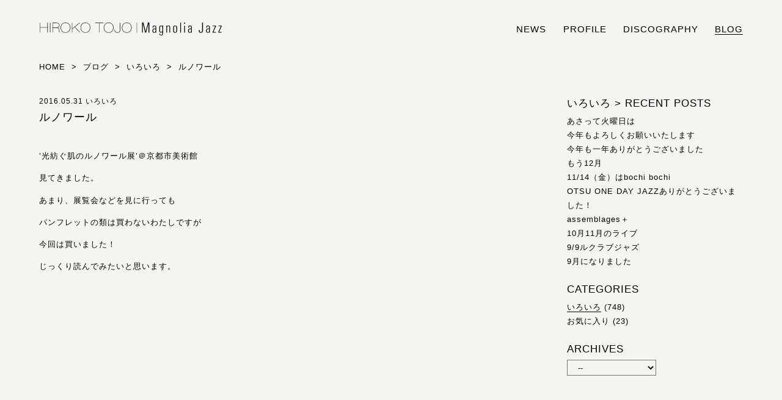

--- FILE ---
content_type: text/html; charset=UTF-8
request_url: https://magnolia-jazz.com/2016/05/post-493/
body_size: 7813
content:
<!DOCTYPE html>
<!--[if lt IE 7]><html lang="ja" class="no-js lt-ie9 lt-ie8 lt-ie7"><![endif]-->
<!--[if IE 7]><html lang="ja" class="no-js lt-ie9 lt-ie8"><![endif]-->
<!--[if IE 8]><html lang="ja" class="no-js lt-ie9"><![endif]-->
<!--[if gt IE 8]><!--><html lang="ja" class="no-js"><!--<![endif]-->
<html lang="ja">
<head prefix="og: http://ogp.me/ns# fb: http://ogp.me/ns/fb# article: http://ogp.me/ns/article#">
<meta charset="utf-8">
<meta http-equiv="X-UA-Compatible" content="IE=edge">
<title>ルノワール  |  HIROKO TOJO | Magnolia Jazz | シンガー東條浩子オフィシャルサイト</title>
<meta name="description" content="’光紡ぐ肌のルノワール展’＠京都市美術館見てきました。あまり、展覧会などを見に行ってもパンフレットの類は買わないわたしですが今回は買いました！じっくり読んでみたいと思います。">
<meta name="viewport" content="initial-scale=1.0, maximum-scale=1, width=device-width">
<!-- OGP -->
<meta property="og:locale" content="ja_JP">
<meta property="og:type" content="article">
<meta name="description" content="’光紡ぐ肌のルノワール展’＠京都市美術館見てきました。あまり、展覧会などを見に行ってもパンフレットの類は買わないわたしですが今回は買いました！じっくり読んでみたいと思います。">
<meta property="og:title" content="ルノワール">
<meta property="og:url" content="https://magnolia-jazz.com/2016/05/post-493/">
<meta property="og:site_name" content="HIROKO TOJO | Magnolia Jazz | シンガー東條浩子オフィシャルサイト">
<meta property="og:image" content="https://magnolia-jazz.com/jazz/wp-content/uploads/2014/12/141203_174748.jpg">
<!-- // OGP -->

<link rel="canonical" href="https://magnolia-jazz.com/2016/05/post-493/">
<meta name="msapplication-TileColor" content="#000">
<meta name="msapplication-TileImage" content="https://magnolia-jazz.com/jazz/wp-content/themes/renewal_2018/images/favicons/mstile-144x144.png">
<link rel="shortcut icon" type="image/vnd.microsoft.icon" href="https://magnolia-jazz.com/jazz/wp-content/themes/renewal_2018/images/favicons/favicon.ico">
<link rel="icon" type="image/vnd.microsoft.icon" href="https://magnolia-jazz.com/jazz/wp-content/themes/renewal_2018/images/favicons/favicon.ico">
<link rel="apple-touch-icon" sizes="57x57" href="https://magnolia-jazz.com/jazz/wp-content/themes/renewal_2018/images/favicons/apple-touch-icon-57x57.png">
<link rel="apple-touch-icon" sizes="60x60" href="https://magnolia-jazz.com/jazz/wp-content/themes/renewal_2018/images/favicons/apple-touch-icon-60x60.png">
<link rel="apple-touch-icon" sizes="72x72" href="https://magnolia-jazz.com/jazz/wp-content/themes/renewal_2018/images/favicons/apple-touch-icon-72x72.png">
<link rel="apple-touch-icon" sizes="76x76" href="https://magnolia-jazz.com/jazz/wp-content/themes/renewal_2018/images/favicons/apple-touch-icon-76x76.png">
<link rel="apple-touch-icon" sizes="114x114" href="https://magnolia-jazz.com/jazz/wp-content/themes/renewal_2018/images/favicons/apple-touch-icon-114x114.png">
<link rel="apple-touch-icon" sizes="120x120" href="https://magnolia-jazz.com/jazz/wp-content/themes/renewal_2018/images/favicons/apple-touch-icon-120x120.png">
<link rel="apple-touch-icon" sizes="144x144" href="https://magnolia-jazz.com/jazz/wp-content/themes/renewal_2018/images/favicons/apple-touch-icon-144x144.png">
<link rel="apple-touch-icon" sizes="152x152" href="https://magnolia-jazz.com/jazz/wp-content/themes/renewal_2018/images/favicons/apple-touch-icon-152x152.png">
<link rel="apple-touch-icon" sizes="180x180" href="https://magnolia-jazz.com/jazz/wp-content/themes/renewal_2018/images/favicons/apple-touch-icon-180x180.png">
<link rel="icon" type="image/png" sizes="36x36" href="https://magnolia-jazz.com/jazz/wp-content/themes/renewal_2018/images/favicons/android-chrome-36x36.png">
<link rel="icon" type="image/png" sizes="48x48" href="https://magnolia-jazz.com/jazz/wp-content/themes/renewal_2018/images/favicons/android-chrome-48x48.png">
<link rel="icon" type="image/png" sizes="72x72" href="https://magnolia-jazz.com/jazz/wp-content/themes/renewal_2018/images/favicons/android-chrome-72x72.png">
<link rel="icon" type="image/png" sizes="96x96" href="https://magnolia-jazz.com/jazz/wp-content/themes/renewal_2018/images/favicons/android-chrome-96x96.png">
<link rel="icon" type="image/png" sizes="128x128" href="https://magnolia-jazz.com/jazz/wp-content/themes/renewal_2018/images/favicons/android-chrome-128x128.png">
<link rel="icon" type="image/png" sizes="144x144" href="https://magnolia-jazz.com/jazz/wp-content/themes/renewal_2018/images/favicons/android-chrome-144x144.png">
<link rel="icon" type="image/png" sizes="152x152" href="https://magnolia-jazz.com/jazz/wp-content/themes/renewal_2018/images/favicons/android-chrome-152x152.png">
<link rel="icon" type="image/png" sizes="192x192" href="https://magnolia-jazz.com/jazz/wp-content/themes/renewal_2018/images/favicons/android-chrome-192x192.png">
<link rel="icon" type="image/png" sizes="256x256" href="https://magnolia-jazz.com/jazz/wp-content/themes/renewal_2018/images/favicons/android-chrome-256x256.png">
<link rel="icon" type="image/png" sizes="384x384" href="https://magnolia-jazz.com/jazz/wp-content/themes/renewal_2018/images/favicons/android-chrome-384x384.png">
<link rel="icon" type="image/png" sizes="512x512" href="https://magnolia-jazz.com/jazz/wp-content/themes/renewal_2018/images/favicons/android-chrome-512x512.png">
<link rel="icon" type="image/png" sizes="32x32" href="https://magnolia-jazz.com/jazz/wp-content/themes/renewal_2018/images/favicons/icon-32x32.png">
<link rel="manifest" href="https://magnolia-jazz.com/jazz/wp-content/themes/renewal_2018/images/favicons/manifest.json">

<link rel="stylesheet" href="https://magnolia-jazz.com/jazz/wp-content/themes/renewal_2018/style.css" type="text/css" media="all">

<!--[if lt IE 9]>
<script src="https://oss.maxcdn.com/html5shiv/3.7.2/html5shiv.min.js"></script>
<script src="https://oss.maxcdn.com/respond/1.4.2/respond.min.js"></script>
<![endif]-->

<meta name='robots' content='max-image-preview:large' />
<link rel="alternate" title="oEmbed (JSON)" type="application/json+oembed" href="https://magnolia-jazz.com/wp-json/oembed/1.0/embed?url=https%3A%2F%2Fmagnolia-jazz.com%2F2016%2F05%2Fpost-493%2F" />
<link rel="alternate" title="oEmbed (XML)" type="text/xml+oembed" href="https://magnolia-jazz.com/wp-json/oembed/1.0/embed?url=https%3A%2F%2Fmagnolia-jazz.com%2F2016%2F05%2Fpost-493%2F&#038;format=xml" />
<style id='wp-img-auto-sizes-contain-inline-css' type='text/css'>
img:is([sizes=auto i],[sizes^="auto," i]){contain-intrinsic-size:3000px 1500px}
/*# sourceURL=wp-img-auto-sizes-contain-inline-css */
</style>
<style id='wp-block-library-inline-css' type='text/css'>
:root{--wp-block-synced-color:#7a00df;--wp-block-synced-color--rgb:122,0,223;--wp-bound-block-color:var(--wp-block-synced-color);--wp-editor-canvas-background:#ddd;--wp-admin-theme-color:#007cba;--wp-admin-theme-color--rgb:0,124,186;--wp-admin-theme-color-darker-10:#006ba1;--wp-admin-theme-color-darker-10--rgb:0,107,160.5;--wp-admin-theme-color-darker-20:#005a87;--wp-admin-theme-color-darker-20--rgb:0,90,135;--wp-admin-border-width-focus:2px}@media (min-resolution:192dpi){:root{--wp-admin-border-width-focus:1.5px}}.wp-element-button{cursor:pointer}:root .has-very-light-gray-background-color{background-color:#eee}:root .has-very-dark-gray-background-color{background-color:#313131}:root .has-very-light-gray-color{color:#eee}:root .has-very-dark-gray-color{color:#313131}:root .has-vivid-green-cyan-to-vivid-cyan-blue-gradient-background{background:linear-gradient(135deg,#00d084,#0693e3)}:root .has-purple-crush-gradient-background{background:linear-gradient(135deg,#34e2e4,#4721fb 50%,#ab1dfe)}:root .has-hazy-dawn-gradient-background{background:linear-gradient(135deg,#faaca8,#dad0ec)}:root .has-subdued-olive-gradient-background{background:linear-gradient(135deg,#fafae1,#67a671)}:root .has-atomic-cream-gradient-background{background:linear-gradient(135deg,#fdd79a,#004a59)}:root .has-nightshade-gradient-background{background:linear-gradient(135deg,#330968,#31cdcf)}:root .has-midnight-gradient-background{background:linear-gradient(135deg,#020381,#2874fc)}:root{--wp--preset--font-size--normal:16px;--wp--preset--font-size--huge:42px}.has-regular-font-size{font-size:1em}.has-larger-font-size{font-size:2.625em}.has-normal-font-size{font-size:var(--wp--preset--font-size--normal)}.has-huge-font-size{font-size:var(--wp--preset--font-size--huge)}.has-text-align-center{text-align:center}.has-text-align-left{text-align:left}.has-text-align-right{text-align:right}.has-fit-text{white-space:nowrap!important}#end-resizable-editor-section{display:none}.aligncenter{clear:both}.items-justified-left{justify-content:flex-start}.items-justified-center{justify-content:center}.items-justified-right{justify-content:flex-end}.items-justified-space-between{justify-content:space-between}.screen-reader-text{border:0;clip-path:inset(50%);height:1px;margin:-1px;overflow:hidden;padding:0;position:absolute;width:1px;word-wrap:normal!important}.screen-reader-text:focus{background-color:#ddd;clip-path:none;color:#444;display:block;font-size:1em;height:auto;left:5px;line-height:normal;padding:15px 23px 14px;text-decoration:none;top:5px;width:auto;z-index:100000}html :where(.has-border-color){border-style:solid}html :where([style*=border-top-color]){border-top-style:solid}html :where([style*=border-right-color]){border-right-style:solid}html :where([style*=border-bottom-color]){border-bottom-style:solid}html :where([style*=border-left-color]){border-left-style:solid}html :where([style*=border-width]){border-style:solid}html :where([style*=border-top-width]){border-top-style:solid}html :where([style*=border-right-width]){border-right-style:solid}html :where([style*=border-bottom-width]){border-bottom-style:solid}html :where([style*=border-left-width]){border-left-style:solid}html :where(img[class*=wp-image-]){height:auto;max-width:100%}:where(figure){margin:0 0 1em}html :where(.is-position-sticky){--wp-admin--admin-bar--position-offset:var(--wp-admin--admin-bar--height,0px)}@media screen and (max-width:600px){html :where(.is-position-sticky){--wp-admin--admin-bar--position-offset:0px}}

/*# sourceURL=wp-block-library-inline-css */
</style><style id='global-styles-inline-css' type='text/css'>
:root{--wp--preset--aspect-ratio--square: 1;--wp--preset--aspect-ratio--4-3: 4/3;--wp--preset--aspect-ratio--3-4: 3/4;--wp--preset--aspect-ratio--3-2: 3/2;--wp--preset--aspect-ratio--2-3: 2/3;--wp--preset--aspect-ratio--16-9: 16/9;--wp--preset--aspect-ratio--9-16: 9/16;--wp--preset--color--black: #000000;--wp--preset--color--cyan-bluish-gray: #abb8c3;--wp--preset--color--white: #ffffff;--wp--preset--color--pale-pink: #f78da7;--wp--preset--color--vivid-red: #cf2e2e;--wp--preset--color--luminous-vivid-orange: #ff6900;--wp--preset--color--luminous-vivid-amber: #fcb900;--wp--preset--color--light-green-cyan: #7bdcb5;--wp--preset--color--vivid-green-cyan: #00d084;--wp--preset--color--pale-cyan-blue: #8ed1fc;--wp--preset--color--vivid-cyan-blue: #0693e3;--wp--preset--color--vivid-purple: #9b51e0;--wp--preset--gradient--vivid-cyan-blue-to-vivid-purple: linear-gradient(135deg,rgb(6,147,227) 0%,rgb(155,81,224) 100%);--wp--preset--gradient--light-green-cyan-to-vivid-green-cyan: linear-gradient(135deg,rgb(122,220,180) 0%,rgb(0,208,130) 100%);--wp--preset--gradient--luminous-vivid-amber-to-luminous-vivid-orange: linear-gradient(135deg,rgb(252,185,0) 0%,rgb(255,105,0) 100%);--wp--preset--gradient--luminous-vivid-orange-to-vivid-red: linear-gradient(135deg,rgb(255,105,0) 0%,rgb(207,46,46) 100%);--wp--preset--gradient--very-light-gray-to-cyan-bluish-gray: linear-gradient(135deg,rgb(238,238,238) 0%,rgb(169,184,195) 100%);--wp--preset--gradient--cool-to-warm-spectrum: linear-gradient(135deg,rgb(74,234,220) 0%,rgb(151,120,209) 20%,rgb(207,42,186) 40%,rgb(238,44,130) 60%,rgb(251,105,98) 80%,rgb(254,248,76) 100%);--wp--preset--gradient--blush-light-purple: linear-gradient(135deg,rgb(255,206,236) 0%,rgb(152,150,240) 100%);--wp--preset--gradient--blush-bordeaux: linear-gradient(135deg,rgb(254,205,165) 0%,rgb(254,45,45) 50%,rgb(107,0,62) 100%);--wp--preset--gradient--luminous-dusk: linear-gradient(135deg,rgb(255,203,112) 0%,rgb(199,81,192) 50%,rgb(65,88,208) 100%);--wp--preset--gradient--pale-ocean: linear-gradient(135deg,rgb(255,245,203) 0%,rgb(182,227,212) 50%,rgb(51,167,181) 100%);--wp--preset--gradient--electric-grass: linear-gradient(135deg,rgb(202,248,128) 0%,rgb(113,206,126) 100%);--wp--preset--gradient--midnight: linear-gradient(135deg,rgb(2,3,129) 0%,rgb(40,116,252) 100%);--wp--preset--font-size--small: 13px;--wp--preset--font-size--medium: 20px;--wp--preset--font-size--large: 36px;--wp--preset--font-size--x-large: 42px;--wp--preset--spacing--20: 0.44rem;--wp--preset--spacing--30: 0.67rem;--wp--preset--spacing--40: 1rem;--wp--preset--spacing--50: 1.5rem;--wp--preset--spacing--60: 2.25rem;--wp--preset--spacing--70: 3.38rem;--wp--preset--spacing--80: 5.06rem;--wp--preset--shadow--natural: 6px 6px 9px rgba(0, 0, 0, 0.2);--wp--preset--shadow--deep: 12px 12px 50px rgba(0, 0, 0, 0.4);--wp--preset--shadow--sharp: 6px 6px 0px rgba(0, 0, 0, 0.2);--wp--preset--shadow--outlined: 6px 6px 0px -3px rgb(255, 255, 255), 6px 6px rgb(0, 0, 0);--wp--preset--shadow--crisp: 6px 6px 0px rgb(0, 0, 0);}:where(.is-layout-flex){gap: 0.5em;}:where(.is-layout-grid){gap: 0.5em;}body .is-layout-flex{display: flex;}.is-layout-flex{flex-wrap: wrap;align-items: center;}.is-layout-flex > :is(*, div){margin: 0;}body .is-layout-grid{display: grid;}.is-layout-grid > :is(*, div){margin: 0;}:where(.wp-block-columns.is-layout-flex){gap: 2em;}:where(.wp-block-columns.is-layout-grid){gap: 2em;}:where(.wp-block-post-template.is-layout-flex){gap: 1.25em;}:where(.wp-block-post-template.is-layout-grid){gap: 1.25em;}.has-black-color{color: var(--wp--preset--color--black) !important;}.has-cyan-bluish-gray-color{color: var(--wp--preset--color--cyan-bluish-gray) !important;}.has-white-color{color: var(--wp--preset--color--white) !important;}.has-pale-pink-color{color: var(--wp--preset--color--pale-pink) !important;}.has-vivid-red-color{color: var(--wp--preset--color--vivid-red) !important;}.has-luminous-vivid-orange-color{color: var(--wp--preset--color--luminous-vivid-orange) !important;}.has-luminous-vivid-amber-color{color: var(--wp--preset--color--luminous-vivid-amber) !important;}.has-light-green-cyan-color{color: var(--wp--preset--color--light-green-cyan) !important;}.has-vivid-green-cyan-color{color: var(--wp--preset--color--vivid-green-cyan) !important;}.has-pale-cyan-blue-color{color: var(--wp--preset--color--pale-cyan-blue) !important;}.has-vivid-cyan-blue-color{color: var(--wp--preset--color--vivid-cyan-blue) !important;}.has-vivid-purple-color{color: var(--wp--preset--color--vivid-purple) !important;}.has-black-background-color{background-color: var(--wp--preset--color--black) !important;}.has-cyan-bluish-gray-background-color{background-color: var(--wp--preset--color--cyan-bluish-gray) !important;}.has-white-background-color{background-color: var(--wp--preset--color--white) !important;}.has-pale-pink-background-color{background-color: var(--wp--preset--color--pale-pink) !important;}.has-vivid-red-background-color{background-color: var(--wp--preset--color--vivid-red) !important;}.has-luminous-vivid-orange-background-color{background-color: var(--wp--preset--color--luminous-vivid-orange) !important;}.has-luminous-vivid-amber-background-color{background-color: var(--wp--preset--color--luminous-vivid-amber) !important;}.has-light-green-cyan-background-color{background-color: var(--wp--preset--color--light-green-cyan) !important;}.has-vivid-green-cyan-background-color{background-color: var(--wp--preset--color--vivid-green-cyan) !important;}.has-pale-cyan-blue-background-color{background-color: var(--wp--preset--color--pale-cyan-blue) !important;}.has-vivid-cyan-blue-background-color{background-color: var(--wp--preset--color--vivid-cyan-blue) !important;}.has-vivid-purple-background-color{background-color: var(--wp--preset--color--vivid-purple) !important;}.has-black-border-color{border-color: var(--wp--preset--color--black) !important;}.has-cyan-bluish-gray-border-color{border-color: var(--wp--preset--color--cyan-bluish-gray) !important;}.has-white-border-color{border-color: var(--wp--preset--color--white) !important;}.has-pale-pink-border-color{border-color: var(--wp--preset--color--pale-pink) !important;}.has-vivid-red-border-color{border-color: var(--wp--preset--color--vivid-red) !important;}.has-luminous-vivid-orange-border-color{border-color: var(--wp--preset--color--luminous-vivid-orange) !important;}.has-luminous-vivid-amber-border-color{border-color: var(--wp--preset--color--luminous-vivid-amber) !important;}.has-light-green-cyan-border-color{border-color: var(--wp--preset--color--light-green-cyan) !important;}.has-vivid-green-cyan-border-color{border-color: var(--wp--preset--color--vivid-green-cyan) !important;}.has-pale-cyan-blue-border-color{border-color: var(--wp--preset--color--pale-cyan-blue) !important;}.has-vivid-cyan-blue-border-color{border-color: var(--wp--preset--color--vivid-cyan-blue) !important;}.has-vivid-purple-border-color{border-color: var(--wp--preset--color--vivid-purple) !important;}.has-vivid-cyan-blue-to-vivid-purple-gradient-background{background: var(--wp--preset--gradient--vivid-cyan-blue-to-vivid-purple) !important;}.has-light-green-cyan-to-vivid-green-cyan-gradient-background{background: var(--wp--preset--gradient--light-green-cyan-to-vivid-green-cyan) !important;}.has-luminous-vivid-amber-to-luminous-vivid-orange-gradient-background{background: var(--wp--preset--gradient--luminous-vivid-amber-to-luminous-vivid-orange) !important;}.has-luminous-vivid-orange-to-vivid-red-gradient-background{background: var(--wp--preset--gradient--luminous-vivid-orange-to-vivid-red) !important;}.has-very-light-gray-to-cyan-bluish-gray-gradient-background{background: var(--wp--preset--gradient--very-light-gray-to-cyan-bluish-gray) !important;}.has-cool-to-warm-spectrum-gradient-background{background: var(--wp--preset--gradient--cool-to-warm-spectrum) !important;}.has-blush-light-purple-gradient-background{background: var(--wp--preset--gradient--blush-light-purple) !important;}.has-blush-bordeaux-gradient-background{background: var(--wp--preset--gradient--blush-bordeaux) !important;}.has-luminous-dusk-gradient-background{background: var(--wp--preset--gradient--luminous-dusk) !important;}.has-pale-ocean-gradient-background{background: var(--wp--preset--gradient--pale-ocean) !important;}.has-electric-grass-gradient-background{background: var(--wp--preset--gradient--electric-grass) !important;}.has-midnight-gradient-background{background: var(--wp--preset--gradient--midnight) !important;}.has-small-font-size{font-size: var(--wp--preset--font-size--small) !important;}.has-medium-font-size{font-size: var(--wp--preset--font-size--medium) !important;}.has-large-font-size{font-size: var(--wp--preset--font-size--large) !important;}.has-x-large-font-size{font-size: var(--wp--preset--font-size--x-large) !important;}
/*# sourceURL=global-styles-inline-css */
</style>

<style id='classic-theme-styles-inline-css' type='text/css'>
/*! This file is auto-generated */
.wp-block-button__link{color:#fff;background-color:#32373c;border-radius:9999px;box-shadow:none;text-decoration:none;padding:calc(.667em + 2px) calc(1.333em + 2px);font-size:1.125em}.wp-block-file__button{background:#32373c;color:#fff;text-decoration:none}
/*# sourceURL=/wp-includes/css/classic-themes.min.css */
</style>
<link rel='stylesheet' id='fonts-css' href='https://magnolia-jazz.com/jazz/wp-content/themes/renewal_2018/css/fonts.css' type='text/css' media='all' />
<script type="text/javascript" src="https://magnolia-jazz.com/jazz/wp-includes/js/jquery/jquery.min.js" id="jquery-core-js"></script>
<script type="text/javascript" src="https://magnolia-jazz.com/jazz/wp-includes/js/jquery/jquery-migrate.min.js" id="jquery-migrate-js"></script>
<script type="text/javascript" src="https://magnolia-jazz.com/jazz/wp-content/themes/renewal_2018/js/common.js" id="theme_common-js"></script>
<script type="text/javascript" src="https://magnolia-jazz.com/jazz/wp-content/themes/renewal_2018/js/single.js" id="single-js"></script>
<link rel="https://api.w.org/" href="https://magnolia-jazz.com/wp-json/" /><link rel="alternate" title="JSON" type="application/json" href="https://magnolia-jazz.com/wp-json/wp/v2/posts/493" /><link rel='shortlink' href='https://magnolia-jazz.com/?p=493' />

</head>

<body>
<div id="wrapper">
<!-- header -->
<header id="header">
<div class="header_inner clearfix">
<div id="header-form">
<h1><a href="https://magnolia-jazz.com/">HIROKO TOJO | Magnolia Jazz | シンガー東條浩子オフィシャルサイト</a></h1>
<p class="header-description">シンガー東條浩子のオフィシャルサイトです。リリース情報やライブスケジュール、また日々の雑記などをブログにて発信しております。</p>
</div>
<div id="menu_wrap">
<ul id="menu">
<li class="nav_news"><a href="https://magnolia-jazz.com/category/news/" alt="お知らせ">news</a></li>
<li class="nav_profile"><a href="https://magnolia-jazz.com/#l1" alt="プロフィール">profile</a></li>
<li class="nav_discography"><a href="https://magnolia-jazz.com/#l2" alt="リリース情報">discography</a></li>
<li class="nav_blog navi_current"><a href="https://magnolia-jazz.com/category/blog/" alt="ブログ">blog</a></li>
</ul>
</div>
</div>
</header>
<!-- // header --> 
<div class="page">
<div class="inner clearfix">

<nav>
<ol itemscope itemtype="http://schema.org/BreadcrumbList" class="breadcrumb-lists" >
<li itemprop="itemListElement" itemscope itemtype="http://schema.org/ListItem"><a itemprop="item" href="https://magnolia-jazz.com/"><span itemprop="name">Home</span></a><meta itemprop="position" content="1"></li>
&nbsp;&gt;&nbsp;
<li itemprop="itemListElement" itemscope itemtype="http://schema.org/ListItem"><a itemprop="item" href="https://magnolia-jazz.com/category/blog/"><span itemprop="name">ブログ</span></a><meta itemprop="position" content="2"></li>
&nbsp;&gt;&nbsp;
<li itemprop="itemListElement" itemscope itemtype="http://schema.org/ListItem"><a itemprop="item" href="https://magnolia-jazz.com/category/blog/etc/"><span itemprop="name">いろいろ</span></a><meta itemprop="position" content="3"></li>
&nbsp;&gt;&nbsp;
<li itemprop="itemListElement" itemscope itemtype="http://schema.org/ListItem"><span itemprop="name">ルノワール</span><meta itemprop="position" content="4"></li>
</ol>
</nav>

<article class="separate_articles separate_blog">

<div class="article_wrap clearfix">

<div class="main_wrap post_blog post_contents">
<ul class="post_data ttf_u">
<li>2016.05.31</li>
<li>いろいろ</li>
</ul>
<h2 class="mg2em">ルノワール</h2>
<p>’光紡ぐ肌のルノワール展’＠京都市美術館</p>
<p>見てきました。</p>
<p>あまり、展覧会などを見に行っても</p>
<p>パンフレットの類は買わないわたしですが</p>
<p>今回は買いました！</p>
<p>じっくり読んでみたいと思います。</p>
</div>
</div>

</article>

<aside class="aside_articles aside_blog">

<div class="side_wrap post_blog_side">
<div class="side_inner">
<div class="news_index">
<h3 class="ttf_u">いろいろ<span class="index_arrow">&nbsp;&gt; </span>RECENT&nbsp;POSTS</h3><ul class="sidemenu_list">
	<li class="post_title"><a href="https://magnolia-jazz.com/2026/01/post-3367/" alt="あさって火曜日は">あさって火曜日は</a></li>
	<li class="post_title"><a href="https://magnolia-jazz.com/2026/01/post-3362/" alt="今年もよろしくお願いいたします">今年もよろしくお願いいたします</a></li>
	<li class="post_title"><a href="https://magnolia-jazz.com/2025/12/post-3357/" alt="今年も一年ありがとうございました">今年も一年ありがとうございました</a></li>
	<li class="post_title"><a href="https://magnolia-jazz.com/2025/12/post-3347/" alt="もう12月">もう12月</a></li>
	<li class="post_title"><a href="https://magnolia-jazz.com/2025/11/post-3313/" alt="11/14（金）はbochi bochi">11/14（金）はbochi bochi</a></li>
	<li class="post_title"><a href="https://magnolia-jazz.com/2025/11/post-3304/" alt="OTSU ONE DAY JAZZありがとうございました！">OTSU ONE DAY JAZZありがとうございました！</a></li>
	<li class="post_title"><a href="https://magnolia-jazz.com/2025/10/post-3301/" alt="assemblages＋">assemblages＋</a></li>
	<li class="post_title"><a href="https://magnolia-jazz.com/2025/10/post-3292/" alt="10月11月のライブ">10月11月のライブ</a></li>
	<li class="post_title"><a href="https://magnolia-jazz.com/2025/09/post-3279/" alt="9/9ルクラブジャズ">9/9ルクラブジャズ</a></li>
	<li class="post_title"><a href="https://magnolia-jazz.com/2025/09/post-3277/" alt="9月になりました">9月になりました</a></li>
</ul>
</div><!-- / .news_index -->

<div class="categories_index">
<h3>CATEGORIES</h3>
<ul class="sidemenu_list ttf_u">
	<li class="cat-item cat-item-4 current-cat"><a aria-current="page" href="https://magnolia-jazz.com/category/blog/etc/">いろいろ</a> (748)
</li>
	<li class="cat-item cat-item-3"><a href="https://magnolia-jazz.com/category/blog/favorite/">お気に入り</a> (23)
</li>
</ul>
</div><!-- / .categories_index -->

<div class="archives_index">
<h3>ARCHIVES</h3>
<select name="archive-dropdown" onchange='document.location.href=this.options[this.selectedIndex].value;'>
  <option value="">--</option>
  	<option value='https://magnolia-jazz.com/date/2026/01/'> 2026年1月 &nbsp;(3)</option>
	<option value='https://magnolia-jazz.com/date/2025/12/'> 2025年12月 &nbsp;(4)</option>
	<option value='https://magnolia-jazz.com/date/2025/11/'> 2025年11月 &nbsp;(2)</option>
	<option value='https://magnolia-jazz.com/date/2025/10/'> 2025年10月 &nbsp;(3)</option>
	<option value='https://magnolia-jazz.com/date/2025/09/'> 2025年9月 &nbsp;(2)</option>
	<option value='https://magnolia-jazz.com/date/2025/08/'> 2025年8月 &nbsp;(3)</option>
	<option value='https://magnolia-jazz.com/date/2025/07/'> 2025年7月 &nbsp;(3)</option>
	<option value='https://magnolia-jazz.com/date/2025/06/'> 2025年6月 &nbsp;(4)</option>
	<option value='https://magnolia-jazz.com/date/2025/05/'> 2025年5月 &nbsp;(8)</option>
	<option value='https://magnolia-jazz.com/date/2025/04/'> 2025年4月 &nbsp;(3)</option>
	<option value='https://magnolia-jazz.com/date/2025/03/'> 2025年3月 &nbsp;(5)</option>
	<option value='https://magnolia-jazz.com/date/2025/02/'> 2025年2月 &nbsp;(5)</option>
	<option value='https://magnolia-jazz.com/date/2025/01/'> 2025年1月 &nbsp;(3)</option>
	<option value='https://magnolia-jazz.com/date/2024/12/'> 2024年12月 &nbsp;(6)</option>
	<option value='https://magnolia-jazz.com/date/2024/11/'> 2024年11月 &nbsp;(2)</option>
	<option value='https://magnolia-jazz.com/date/2024/10/'> 2024年10月 &nbsp;(3)</option>
	<option value='https://magnolia-jazz.com/date/2024/09/'> 2024年9月 &nbsp;(6)</option>
	<option value='https://magnolia-jazz.com/date/2024/08/'> 2024年8月 &nbsp;(3)</option>
	<option value='https://magnolia-jazz.com/date/2024/07/'> 2024年7月 &nbsp;(4)</option>
	<option value='https://magnolia-jazz.com/date/2024/06/'> 2024年6月 &nbsp;(7)</option>
	<option value='https://magnolia-jazz.com/date/2024/05/'> 2024年5月 &nbsp;(5)</option>
	<option value='https://magnolia-jazz.com/date/2024/04/'> 2024年4月 &nbsp;(6)</option>
	<option value='https://magnolia-jazz.com/date/2024/03/'> 2024年3月 &nbsp;(5)</option>
	<option value='https://magnolia-jazz.com/date/2024/02/'> 2024年2月 &nbsp;(7)</option>
	<option value='https://magnolia-jazz.com/date/2024/01/'> 2024年1月 &nbsp;(2)</option>
	<option value='https://magnolia-jazz.com/date/2023/12/'> 2023年12月 &nbsp;(6)</option>
	<option value='https://magnolia-jazz.com/date/2023/11/'> 2023年11月 &nbsp;(9)</option>
	<option value='https://magnolia-jazz.com/date/2023/10/'> 2023年10月 &nbsp;(5)</option>
	<option value='https://magnolia-jazz.com/date/2023/09/'> 2023年9月 &nbsp;(6)</option>
	<option value='https://magnolia-jazz.com/date/2023/08/'> 2023年8月 &nbsp;(4)</option>
	<option value='https://magnolia-jazz.com/date/2023/07/'> 2023年7月 &nbsp;(9)</option>
	<option value='https://magnolia-jazz.com/date/2023/06/'> 2023年6月 &nbsp;(12)</option>
	<option value='https://magnolia-jazz.com/date/2023/05/'> 2023年5月 &nbsp;(10)</option>
	<option value='https://magnolia-jazz.com/date/2023/04/'> 2023年4月 &nbsp;(12)</option>
	<option value='https://magnolia-jazz.com/date/2023/03/'> 2023年3月 &nbsp;(14)</option>
	<option value='https://magnolia-jazz.com/date/2023/02/'> 2023年2月 &nbsp;(8)</option>
	<option value='https://magnolia-jazz.com/date/2023/01/'> 2023年1月 &nbsp;(10)</option>
	<option value='https://magnolia-jazz.com/date/2022/12/'> 2022年12月 &nbsp;(6)</option>
	<option value='https://magnolia-jazz.com/date/2022/11/'> 2022年11月 &nbsp;(9)</option>
	<option value='https://magnolia-jazz.com/date/2022/10/'> 2022年10月 &nbsp;(7)</option>
	<option value='https://magnolia-jazz.com/date/2022/09/'> 2022年9月 &nbsp;(8)</option>
	<option value='https://magnolia-jazz.com/date/2022/08/'> 2022年8月 &nbsp;(2)</option>
	<option value='https://magnolia-jazz.com/date/2022/07/'> 2022年7月 &nbsp;(3)</option>
	<option value='https://magnolia-jazz.com/date/2022/06/'> 2022年6月 &nbsp;(9)</option>
	<option value='https://magnolia-jazz.com/date/2022/05/'> 2022年5月 &nbsp;(5)</option>
	<option value='https://magnolia-jazz.com/date/2022/04/'> 2022年4月 &nbsp;(6)</option>
	<option value='https://magnolia-jazz.com/date/2022/03/'> 2022年3月 &nbsp;(8)</option>
	<option value='https://magnolia-jazz.com/date/2022/02/'> 2022年2月 &nbsp;(4)</option>
	<option value='https://magnolia-jazz.com/date/2022/01/'> 2022年1月 &nbsp;(7)</option>
	<option value='https://magnolia-jazz.com/date/2021/12/'> 2021年12月 &nbsp;(10)</option>
	<option value='https://magnolia-jazz.com/date/2021/11/'> 2021年11月 &nbsp;(7)</option>
	<option value='https://magnolia-jazz.com/date/2021/10/'> 2021年10月 &nbsp;(5)</option>
	<option value='https://magnolia-jazz.com/date/2021/09/'> 2021年9月 &nbsp;(9)</option>
	<option value='https://magnolia-jazz.com/date/2021/08/'> 2021年8月 &nbsp;(11)</option>
	<option value='https://magnolia-jazz.com/date/2021/07/'> 2021年7月 &nbsp;(2)</option>
	<option value='https://magnolia-jazz.com/date/2021/06/'> 2021年6月 &nbsp;(6)</option>
	<option value='https://magnolia-jazz.com/date/2021/05/'> 2021年5月 &nbsp;(6)</option>
	<option value='https://magnolia-jazz.com/date/2021/04/'> 2021年4月 &nbsp;(6)</option>
	<option value='https://magnolia-jazz.com/date/2021/03/'> 2021年3月 &nbsp;(4)</option>
	<option value='https://magnolia-jazz.com/date/2021/02/'> 2021年2月 &nbsp;(6)</option>
	<option value='https://magnolia-jazz.com/date/2021/01/'> 2021年1月 &nbsp;(2)</option>
	<option value='https://magnolia-jazz.com/date/2020/12/'> 2020年12月 &nbsp;(10)</option>
	<option value='https://magnolia-jazz.com/date/2020/11/'> 2020年11月 &nbsp;(2)</option>
	<option value='https://magnolia-jazz.com/date/2020/10/'> 2020年10月 &nbsp;(3)</option>
	<option value='https://magnolia-jazz.com/date/2020/09/'> 2020年9月 &nbsp;(3)</option>
	<option value='https://magnolia-jazz.com/date/2020/08/'> 2020年8月 &nbsp;(4)</option>
	<option value='https://magnolia-jazz.com/date/2020/07/'> 2020年7月 &nbsp;(4)</option>
	<option value='https://magnolia-jazz.com/date/2020/06/'> 2020年6月 &nbsp;(9)</option>
	<option value='https://magnolia-jazz.com/date/2020/05/'> 2020年5月 &nbsp;(11)</option>
	<option value='https://magnolia-jazz.com/date/2020/04/'> 2020年4月 &nbsp;(7)</option>
	<option value='https://magnolia-jazz.com/date/2020/03/'> 2020年3月 &nbsp;(10)</option>
	<option value='https://magnolia-jazz.com/date/2020/02/'> 2020年2月 &nbsp;(7)</option>
	<option value='https://magnolia-jazz.com/date/2020/01/'> 2020年1月 &nbsp;(6)</option>
	<option value='https://magnolia-jazz.com/date/2019/12/'> 2019年12月 &nbsp;(12)</option>
	<option value='https://magnolia-jazz.com/date/2019/11/'> 2019年11月 &nbsp;(7)</option>
	<option value='https://magnolia-jazz.com/date/2019/10/'> 2019年10月 &nbsp;(9)</option>
	<option value='https://magnolia-jazz.com/date/2019/09/'> 2019年9月 &nbsp;(10)</option>
	<option value='https://magnolia-jazz.com/date/2019/08/'> 2019年8月 &nbsp;(12)</option>
	<option value='https://magnolia-jazz.com/date/2019/07/'> 2019年7月 &nbsp;(13)</option>
	<option value='https://magnolia-jazz.com/date/2019/06/'> 2019年6月 &nbsp;(8)</option>
	<option value='https://magnolia-jazz.com/date/2019/05/'> 2019年5月 &nbsp;(13)</option>
	<option value='https://magnolia-jazz.com/date/2019/04/'> 2019年4月 &nbsp;(15)</option>
	<option value='https://magnolia-jazz.com/date/2019/03/'> 2019年3月 &nbsp;(17)</option>
	<option value='https://magnolia-jazz.com/date/2019/02/'> 2019年2月 &nbsp;(15)</option>
	<option value='https://magnolia-jazz.com/date/2019/01/'> 2019年1月 &nbsp;(12)</option>
	<option value='https://magnolia-jazz.com/date/2018/12/'> 2018年12月 &nbsp;(13)</option>
	<option value='https://magnolia-jazz.com/date/2018/11/'> 2018年11月 &nbsp;(12)</option>
	<option value='https://magnolia-jazz.com/date/2018/10/'> 2018年10月 &nbsp;(17)</option>
	<option value='https://magnolia-jazz.com/date/2018/09/'> 2018年9月 &nbsp;(11)</option>
	<option value='https://magnolia-jazz.com/date/2018/08/'> 2018年8月 &nbsp;(12)</option>
	<option value='https://magnolia-jazz.com/date/2018/07/'> 2018年7月 &nbsp;(5)</option>
	<option value='https://magnolia-jazz.com/date/2018/06/'> 2018年6月 &nbsp;(12)</option>
	<option value='https://magnolia-jazz.com/date/2018/04/'> 2018年4月 &nbsp;(2)</option>
	<option value='https://magnolia-jazz.com/date/2018/03/'> 2018年3月 &nbsp;(5)</option>
	<option value='https://magnolia-jazz.com/date/2017/10/'> 2017年10月 &nbsp;(1)</option>
	<option value='https://magnolia-jazz.com/date/2017/09/'> 2017年9月 &nbsp;(6)</option>
	<option value='https://magnolia-jazz.com/date/2017/08/'> 2017年8月 &nbsp;(9)</option>
	<option value='https://magnolia-jazz.com/date/2017/07/'> 2017年7月 &nbsp;(3)</option>
	<option value='https://magnolia-jazz.com/date/2017/06/'> 2017年6月 &nbsp;(3)</option>
	<option value='https://magnolia-jazz.com/date/2017/05/'> 2017年5月 &nbsp;(6)</option>
	<option value='https://magnolia-jazz.com/date/2017/04/'> 2017年4月 &nbsp;(7)</option>
	<option value='https://magnolia-jazz.com/date/2017/03/'> 2017年3月 &nbsp;(4)</option>
	<option value='https://magnolia-jazz.com/date/2017/02/'> 2017年2月 &nbsp;(2)</option>
	<option value='https://magnolia-jazz.com/date/2017/01/'> 2017年1月 &nbsp;(6)</option>
	<option value='https://magnolia-jazz.com/date/2016/12/'> 2016年12月 &nbsp;(10)</option>
	<option value='https://magnolia-jazz.com/date/2016/11/'> 2016年11月 &nbsp;(4)</option>
	<option value='https://magnolia-jazz.com/date/2016/10/'> 2016年10月 &nbsp;(6)</option>
	<option value='https://magnolia-jazz.com/date/2016/09/'> 2016年9月 &nbsp;(1)</option>
	<option value='https://magnolia-jazz.com/date/2016/08/'> 2016年8月 &nbsp;(6)</option>
	<option value='https://magnolia-jazz.com/date/2016/07/'> 2016年7月 &nbsp;(2)</option>
	<option value='https://magnolia-jazz.com/date/2016/06/'> 2016年6月 &nbsp;(5)</option>
	<option value='https://magnolia-jazz.com/date/2016/05/'> 2016年5月 &nbsp;(4)</option>
	<option value='https://magnolia-jazz.com/date/2016/04/'> 2016年4月 &nbsp;(7)</option>
	<option value='https://magnolia-jazz.com/date/2016/03/'> 2016年3月 &nbsp;(6)</option>
	<option value='https://magnolia-jazz.com/date/2016/02/'> 2016年2月 &nbsp;(9)</option>
	<option value='https://magnolia-jazz.com/date/2016/01/'> 2016年1月 &nbsp;(4)</option>
	<option value='https://magnolia-jazz.com/date/2015/12/'> 2015年12月 &nbsp;(8)</option>
	<option value='https://magnolia-jazz.com/date/2015/11/'> 2015年11月 &nbsp;(8)</option>
	<option value='https://magnolia-jazz.com/date/2015/10/'> 2015年10月 &nbsp;(5)</option>
	<option value='https://magnolia-jazz.com/date/2015/09/'> 2015年9月 &nbsp;(6)</option>
	<option value='https://magnolia-jazz.com/date/2015/08/'> 2015年8月 &nbsp;(6)</option>
	<option value='https://magnolia-jazz.com/date/2015/07/'> 2015年7月 &nbsp;(7)</option>
	<option value='https://magnolia-jazz.com/date/2015/06/'> 2015年6月 &nbsp;(6)</option>
	<option value='https://magnolia-jazz.com/date/2015/05/'> 2015年5月 &nbsp;(12)</option>
	<option value='https://magnolia-jazz.com/date/2015/04/'> 2015年4月 &nbsp;(13)</option>
	<option value='https://magnolia-jazz.com/date/2015/03/'> 2015年3月 &nbsp;(18)</option>
	<option value='https://magnolia-jazz.com/date/2015/02/'> 2015年2月 &nbsp;(12)</option>
	<option value='https://magnolia-jazz.com/date/2015/01/'> 2015年1月 &nbsp;(16)</option>
	<option value='https://magnolia-jazz.com/date/2014/12/'> 2014年12月 &nbsp;(25)</option>
</select>
</div><!-- / .archives_index --></div>
</div>

</aside>

</div><!-- / .inner -->
</div><!-- / .page -->

<footer id="footer">
<p class="btn_top" alt="PAGE TOP">^</p>

<div class="footer_inner clearfix">
<div class="footer-form">
<div class="copyright">
&copy;&nbsp;2026&nbsp;HIROKO TOJO | Magnolia Jazz</div>
</div>
</div>
</footer><!-- / #footer -->
</div><!-- / #wrapper -->

<script type="speculationrules">
{"prefetch":[{"source":"document","where":{"and":[{"href_matches":"/*"},{"not":{"href_matches":["/jazz/wp-*.php","/jazz/wp-admin/*","/jazz/wp-content/uploads/*","/jazz/wp-content/*","/jazz/wp-content/plugins/*","/jazz/wp-content/themes/renewal_2018/*","/*\\?(.+)"]}},{"not":{"selector_matches":"a[rel~=\"nofollow\"]"}},{"not":{"selector_matches":".no-prefetch, .no-prefetch a"}}]},"eagerness":"conservative"}]}
</script>


</body>
</html>

--- FILE ---
content_type: application/javascript
request_url: https://magnolia-jazz.com/jazz/wp-content/themes/renewal_2018/js/single.js
body_size: 417
content:
jQuery(function($) {

$(window).load(function() {

	var mainArea = $('.main_wrap');
	var sideWrap = $('.side_wrap');
	var sideArea = $('.side_inner');
	var headerArea = $('#header');

	var wd = $(window);

	var mainH = mainArea.height();
	var sideH = sideWrap.height();
	var sideW = sideWrap.width();
	var headerH = headerArea.height();

	if (sideH < mainH) {

		sideWrap.css({'height':mainH, 'position':'relative'});
		var sideOver = wd.height()-sideArea.height();
		var starPoint = sideArea.offset().top + (-sideOver) + (-headerH)*1.25;
		var breakPoint = sideArea.offset().top + mainH;

		wd.scroll(function() {

			if (wd.height() < sideArea.height()){
				if (starPoint < wd.scrollTop() && wd.scrollTop() + wd.height() < breakPoint){
					sideArea.css({'position':'fixed', 'bottom':'0'});

				} else if (wd.scrollTop() + wd.height() >= breakPoint){
					sideArea.css({'position':'absolute', 'bottom':'0'});

				} else {
					sideArea.css('position', 'static');
				}

			} else {
				var sideBtm = wd.scrollTop() + sideArea.height() + headerH*1.25;
				if (mainArea.offset().top + (-headerH)*1.25 < wd.scrollTop() && sideBtm < breakPoint){
					sideArea.css({'width':sideW, 'position':'fixed', 'top':headerH*1.25});

				} else if (sideBtm >= breakPoint){
					var fixedSide = mainH - sideH;
					sideArea.css({'position':'absolute', 'top':fixedSide});

				} else {
					sideArea.css('position', 'static');
				}
			}
		});
	} 
});

});